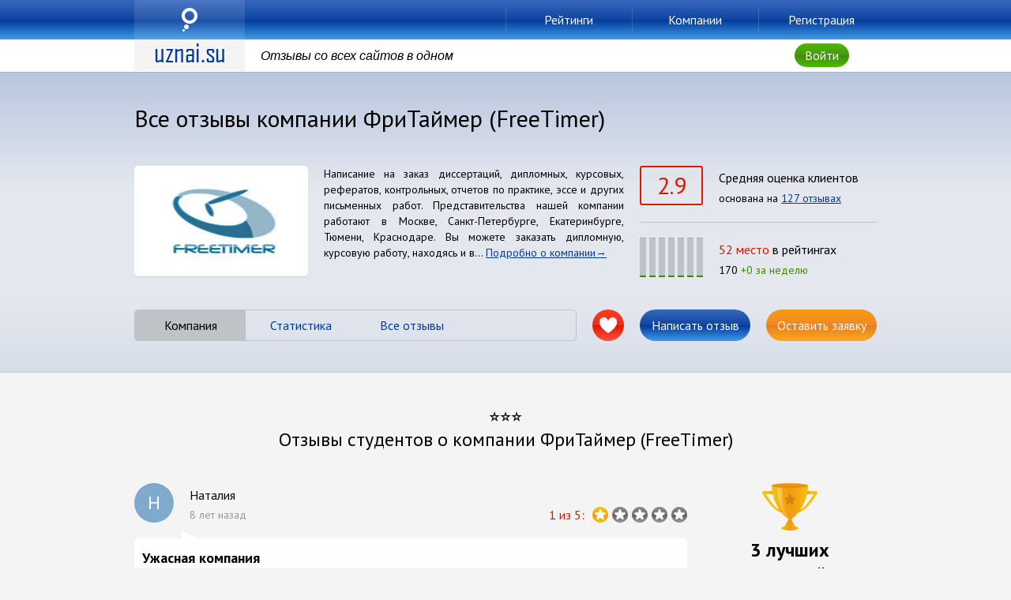

--- FILE ---
content_type: text/html; charset=UTF-8
request_url: https://www.uznai24.su/company/free-timer
body_size: 17683
content:
<!DOCTYPE html>
<html>
    <head>
          <meta name="fragment" content="!">
      <meta http-equiv="X-UA-Compatible" content="IE=edge" />
      <meta http-equiv="content-type" content="text/html; charset=utf-8" />
      <meta name="viewport" content="width=device-width, initial-scale=1.0, user-scalable=no">
      <meta name="SKYPE_TOOLBAR" content="SKYPE_TOOLBAR_PARSER_COMPATIBLE" />
      <meta content="telephone=no" name="format-detection">
      <meta name="google-site-verification" content="rBnnnEisC3uS8S-YBxdoTn_pjL4bMkfQol4GBFImgx0" />
      <meta name="yandex-verification" content="f58cb37345dc5b50" />
      <link href='https://fonts.googleapis.com/css?family=PT+Sans:400,700&subset=latin,cyrillic' rel='stylesheet' type='text/css'>
      <link rel="icon" href="https://www.uznai24.su/favicon.ico" type="image/x-icon">

      <link rel="stylesheet" href="/css/animation.css">
      <link rel="stylesheet" href="/css/main.css">
      <link rel="stylesheet" type="text/css" media="screen" href="/css/overcast/jquery-ui-1.10.4.custom.css">

        <!--[if IE 8]><link rel="stylesheet" type="text/css" media="screen" href="/css/main_ie8.css /><![endif]-->
      <!--[if IE 9]><link rel="stylesheet" type="text/css" media="screen" href="/css/main_ie9.css /><![endif]-->

      <link rel="stylesheet" href="/css/style.css">
      <!--[if IE 8]><link rel="stylesheet" type="text/css" media="screen" href="/css/style_ie8.css /><![endif]-->
      <!--[if IE 9]><link rel="stylesheet" type="text/css" media="screen" href="/css/style_ie9.css /><![endif]-->
      <title>Все отзывы компании ФриТаймер (FreeTimer)</title>
<meta name="description" content="Все отзывы компании ФриТаймер (FreeTimer). Оценки клиентов и решение спорных вопросов по выполненным работам с представителями компании ФриТаймер (FreeTimer) .">
        <meta name="csrf-token" content="5MhDxf7i2eMX68YfJPxUCEtstUXeohNkPurcUEiQ">
        <!-- Yandex.Metrika counter -->
        <script type="text/javascript" >
        (function(m,e,t,r,i,k,a){m[i]=m[i]||function(){(m[i].a=m[i].a||[]).push(arguments)};
        m[i].l=1*new Date();k=e.createElement(t),a=e.getElementsByTagName(t)[0],k.async=1,k.src=r,a.parentNode.insertBefore(k,a)})
        (window, document, "script", "https://mc.yandex.ru/metrika/tag.js", "ym");

        ym(20152819, "init", {
                clickmap:true,
                trackLinks:true,
                accurateTrackBounce:true,
                webvisor:true
        });
        </script>
        <noscript><div><img src="https://mc.yandex.ru/watch/20152819" style="position:absolute; left:-9999px;" alt="" /></div></noscript>
        <!-- /Yandex.Metrika counter -->
        <!-- Global site tag (gtag.js) - Google Analytics -->
        <script async src="https://www.googletagmanager.com/gtag/js?id=G-ETP5E0HNM4"></script>
        <script>
          window.dataLayer = window.dataLayer || [];
          function gtag(){dataLayer.push(arguments);}
          gtag('js', new Date());

          gtag('config', 'G-ETP5E0HNM4');
        </script>
    </head>
    <body>
            <div class="company_id" style="display: none;">22</div>
    <div id="pagewrap">
        <div id="topper">
            <div class="front side shdw current">
                <div class="blueglass">
                    <div class="wrap">
                        <ul class="menu columns">
                            <li class="roffset4 col2 column menu__col menu__col--logo">
                                                                 <a href="/" class="logo">uznai.su</a>
                                                            </li>
                            <li class="col2 column menu__col menu__col--item">
                                 <a href="/rating" class="small button">Рейтинги</a>
                                                            </li>
                            <li class="col2 column menu__col menu__col--item">
                                 <a href="/company" class="small button">Компании</a>
                                                            </li>
                            <li class="col2 column menu__col menu__col--item">
                                 <a href="/reg" class="small button">Регистрация</a>
                                                            </li>
                        </ul>
                    </div>
                </div>
                <div class="statusbar">
                    <div class="wrap">
                        <div class="columns">
                            <div class="col2 column">
                                 <a href="/" class="logo">uznai.su</a>
                                                            </div>
                            <div class="col4 column">
                                <span class="alternateitalic">Отзывы со всех сайтов в одном</span>
                            </div>
                                                                                    <div class="enter center loffset4 col2 column">
                                <span class="rk_auth small button greenglass">Войти</span>
                            </div>
                                                    </div>
                        <div class="mobile-menu">
    <div class="mobile-menu__wrapper">
        <div class="mobile-menu__content">
                        <div class="mobile-menu__item">
                 
                    <a href="/rating" class="mobile-menu__item-link">Рейтинги</a>
                            </div>
            <div class="mobile-menu__item">
                 
                    <a href="/company" class="mobile-menu__item-link">Компании</a>
                            </div>
            <div class="mobile-menu__item">
                 
                    <a href="/reg" class="mobile-menu__item-link">Регистрация</a>
                            </div>
                            <div class="mobile-menu__item">
                    <span class="rk_auth mobile-menu__item-link">Войти</span>
                </div>
                    </div>
    </div>
</div>                    </div>
                </div>
            </div>
                        
            <div class="back side shdw">
        <div class="greenglass">
            <div class="wrap">
                <ul class="menu columns">
                    <li class="selected col2 column">
                        <span class="small button">Компания</span>
                    </li>
                    <li class="col2 column">
                        <a href="/company/free-timer/statis" class="small button">Статистика</a>
                    </li>
                    <li class="col2 column">
                        <a class="small button rk_company_scroll_to_reviews">Все отзывы</a>
                    </li>
                    <li class="col2 column">
                        <span class="small button rk_otziv_send" rel="22">Написать отзыв</span>
                    </li>
                    <li class="col2 column">
                        <span class="small button rk_ordercomp_send" rel="22">Оставить заявку</span>
                    </li>
                </ul>
            </div>
        </div>
        <div class="statusbar">
            <div class="wrap">
                <div class="pageheader column graytext center alternateitalic js__company_name">Компания ФриТаймер (FreeTimer)</div>
            </div>
        </div>
    </div>
    </div>
    <div id="content">
        <div id="companyhead" class="hero shdwinstotop">
            <div class="wrap tpdng bpdng">
                <div class="column left">
                                            <h1>Все отзывы компании ФриТаймер (FreeTimer) </h1>
                                                        </div>
                <div class="shortinfo columns tmrgn">
                    <div class="logobox col3 column rndcrnr shdw">
                    <div class="container center">
                                                            <img class="companylogo js__companyLogo-22" src=
                                 "/images/logos/22.jpeg"  alt="Логотип компании ФриТаймер (FreeTimer)"
                                                                />
                                                    </div>
                    </div>
                    <div class="about col5 column smallcaption justify">
                                                                            <span>Написание на заказ диссертаций, дипломных, курсовых, рефератов, контрольных, отчетов по практике, эссе и других письменных работ. Представительства нашей компании работают в Москве, Санкт-Петербурге, Екатеринбурге, Тюмени, Краснодаре. Вы можете заказать дипломную, курсовую работу, находясь и в...</span>
                                                <span><a href="/company/free-timer/data" class="linktomore">Подробно о компании</a>
</span>
                    </div>
                    <div class="stats col4 column">
                         <div class="statbox">
                            <div class="averagebox container">
                                <span class="averageqnt bigsize low">2.9</span>
                                <span class="label">Средняя оценка клиентов</span>
                                <span class="smallcaption">основана на <a class="rk_company_scroll_to_reviews">127 отзывах</a></span>
                            </div>
                            <div class="ratingbox container">
                                <span class="ratinggraph">
                                                                        
                                                                                                                                                                                                                                                                                                    <span class="week shdwins" title="Рейтинг - 6 недель назад"><span class="data" style="height: 5%" ></span></span>
                                                                                                                                                                                                                                                                                                    <span class="week shdwins" title="Рейтинг - 5 недель назад"><span class="data" style="height: 5%" ></span></span>
                                                                                                                                                                                                                                                                                                    <span class="week shdwins" title="Рейтинг - 4 недель назад"><span class="data" style="height: 5%" ></span></span>
                                                                                                                                                                                                                                                                                                    <span class="week shdwins" title="Рейтинг - 3 недель назад"><span class="data" style="height: 5%" ></span></span>
                                                                                                                                                                                                                                                                                                    <span class="week shdwins" title="Рейтинг - 2 недель назад"><span class="data" style="height: 5%" ></span></span>
                                                                                                                                                                                                                                                                                                    <span class="week shdwins" title="Рейтинг - 1 недель назад"><span class="data" style="height: 5%" ></span></span>
                                                                                                                                                                                                                                                                                                    <span class="week shdwins" title="Рейтинг - текущая неделя"><span class="data" style="height: 5%" ></span></span>
                                                                                                                            </span>
                                <span class="label"><span class="redtext">52 место</span> в рейтингах</span>
                                                                <span class="smallcaption">170 <span class="greentext"> +0 за неделю</span></span>
                                                            </div>
                        </div>
                    </div>
                </div>
                <div class="navigation columns tmrgn">
                    <div class="pagination column rndcrnr">
                        <ul class="columns">
                            <li class="selected col2 column center">
                                <span >Компания</span>
                            </li>
                            <li class="col2 column center">
                                <a href="/company/free-timer/statis" >Статистика</a>
                            </li>
                            <li class="col2 column center">
                                <a class="rk_company_scroll_to_reviews">Все отзывы</a>
                            </li>
                        </ul>
                    </div>
                    <div class="column navigation__column navigation__column--like">
                        <span class="like button redglass" rel="22">L</span>
                    </div>
                    <div class="col2 column navigation__column navigation__column--review">
                        <span class="button blueglass rk_otziv_send" rel="22">Написать отзыв</span>
                    </div>
                    <div class="col2 column navigation__column navigation__column--submit">
                        <span class="button orangeglass rk_ordercomp_send" rel="22">Оставить заявку</span>
                    </div>
                </div>
            </div>
        </div>
        <div>
                                                                    <a id="review"></a>
        <script type="application/ld+json"> 
    {"@context": "http://schema.org", "@type": "LocalBusiness", "name": "ФриТаймер (FreeTimer)", "image":  "https://www.uznai24.su/images/logos/22.jpeg" , "telephone" :  "8 (800) 700-69-99" , "address" :  "Санкт-Петербург" , "aggregateRating": { "@type": "AggregateRating", "ratingValue": "2.9", "reviewCount": "127" }} 
</script>

    <div class="js__reviews">
    <div class="wrap tpdng bpdng">
        <h2 class="center"><span style="display:block">⭐⭐⭐</span>Отзывы студентов о компании ФриТаймер (FreeTimer)</h2>
        <div class="reviewslist columns tmrgn">
            <div class="col9 column reviewslist__col reviewslist__col--reviews">
                <div class="rk_bd_otz">

                                    <div class="reviewcont rk_b_otziv_list">
                        <div class="reviewhead">
                                                                                                <span class="avatar blue shdwins">Н</span>
                                                                                                                                <span class="user col5">Наталия</span>
                                                                <span class="date col5">8 лет назад&nbsp;</span>
                                                                                                                                    <span class="star starsgraph right"><span class="redtext">1
                                            из 5:</span></span>
                                                                                        </div>
                        <div class="reviewbody rndcrnr shdw">
                            <h3 class="header">Ужасная компания</h3>
                            <div class="text smallcaption justify">
                                <p>Ребята, не заказывайте там ничего.Полная шарага и кидалаво, одним словом развод по деньгам.Ничего не сделали правильно, все что предъявляла и все в пустую, и переделывать не хотят, 2 недели бьюсь за переделку и трубку уже не берет и на почту не отвечают, кормят завтраками и молчат, если бы раньше почитала отзывы не обратилась бы, а сейчас уже поздно. Полный отстой, просто из инета скачено тупо, даже ошибки не проверяют. К*******- компашка.&nbsp;<a
                                            href="/company/free-timer/review/38440"
                                            class="linktomore">Читать полностью</a></p>
                            </div>
                            <div class="statusbar smallcaption">
                                Отзыв о ФриТаймер (FreeTimer)
                                <span class="from right">отзыв оставлен на uznai.su</span>
                            </div>
                        </div>
                    </div>
                                    <div class="reviewcont rk_b_otziv_list">
                        <div class="reviewhead">
                                                                                                <span class="avatar blue shdwins">О</span>
                                                                                                                                <span class="user col5">Оксана</span>
                                                                <span class="date col5">8 лет назад&nbsp;</span>
                                                                                                                                    <span class="star starsgraph right"><span class="redtext">1
                                            из 5:</span></span>
                                                                                        </div>
                        <div class="reviewbody rndcrnr shdw">
                            <h3 class="header">118110,118111</h3>
                            <div class="text smallcaption justify">
                                <p>Еще в декабре месяце в данной компании мною были заказаны работы, отправлена электронная методичка с номером задания, произведена оплата.  Сроки выполнения постоянно нарушались, говорили завтра будет и так каждый день, затем меняли автора и вот при получении готовой работы было выявлено, что работа выполнена не по моей методичке и вовсе не по моему варианту! Деньги взяли - работу не сделали!!! На мои звонки в офисе уже не отвечали, вся переписка шла через почту. Консультант Валерия выслала мн...&nbsp;<a
                                            href="/company/free-timer/review/37224"
                                            class="linktomore">Читать полностью</a></p>
                            </div>
                            <div class="statusbar smallcaption">
                                Отзыв о ФриТаймер (FreeTimer)
                                <span class="from right">отзыв оставлен на uznai.su</span>
                            </div>
                        </div>
                    </div>
                                    <div class="reviewcont rk_b_otziv_list">
                        <div class="reviewhead">
                                                                                                <span class="avatar blue shdwins">К</span>
                                                                                                                                <span class="user col5">Короваева Альбина</span>
                                                                <span class="date col5">8 лет назад&nbsp;</span>
                                                                                                                                    <span class="star4 starsgraph right"><span class="greentext">4.8 из 5:</span></span>
                                                                                        </div>
                        <div class="reviewbody rndcrnr shdw">
                            <h3 class="header">Большое спасибо от молодой мамочки</h3>
                            <div class="text smallcaption justify">
                                <p>Так получилось, что к 5-ому курсу я забеременела (у всех бывает:)) стал вопрос продолжать учебу или брать академ. Решили все-таки продолжать учебу. К моменту написания диплома я была уже глубоко беременна. Мне были больше интересны книги по уходу за детьми, чем по специальности. Понятно, что написание диплома у меня было на последнем месте, поэтому решила обратиться в данную фирму, и НЕ ПОЖАЛЕЛА!Менеджеры и автор сэкономили мне очень много нервов (от мужа им отдельная благодарность). Работа б...&nbsp;<a
                                            href="/company/free-timer/review/35756"
                                            class="linktomore">Читать полностью</a></p>
                            </div>
                            <div class="statusbar smallcaption">
                                Отзыв о ФриТаймер (FreeTimer)
                                <span class="from right">отзыв оставлен на uznai.su</span>
                            </div>
                        </div>
                    </div>
                                    <div class="reviewcont rk_b_otziv_list">
                        <div class="reviewhead">
                                                                                                <span class="avatar blue shdwins">А</span>
                                                                                                                                <span class="user col5">Антон</span>
                                                                <span class="date col5">8 лет назад&nbsp;</span>
                                                                                                                                    <span class="star4 starsgraph right"><span class="greentext">4.2 из 5:</span></span>
                                                                                        </div>
                        <div class="reviewbody rndcrnr shdw">
                            <h3 class="header">Все очень даже не плохо</h3>
                            <div class="text smallcaption justify">
                                <p>Из-за банальной нехватки времени был вынужден заказать дипломную работу в данной фирме. Работа была написана очень качественно,  и самое главное в срок (заказывал когда время уже очень сильно поджимало). Была допущена небольшая ошибка (не была проставлена нумерация страниц),но всё быстро и бесплатно откорректировали. Также порадовала работа менеджера, которая всегда была на связи и смогла быстро исправить недачет&nbsp;<a
                                            href="/company/free-timer/review/35649"
                                            class="linktomore">Читать полностью</a></p>
                            </div>
                            <div class="statusbar smallcaption">
                                Отзыв о ФриТаймер (FreeTimer)
                                <span class="from right">отзыв оставлен на uznai.su</span>
                            </div>
                        </div>
                    </div>
                                    <div class="reviewcont rk_b_otziv_list">
                        <div class="reviewhead">
                                                                                                <span class="avatar blue shdwins">k</span>
                                                                                                                                <span class="user col5">krisys_</span>
                                                                <span class="date col5">9 лет назад&nbsp;</span>
                                                                                                                                    <span class="star starsgraph right"><span class="redtext">1
                                            из 5:</span></span>
                                                                                        </div>
                        <div class="reviewbody rndcrnr shdw">
                            <h3 class="header">НЕ ХОДИТЕ ТУДА НИКОГДА! </h3>
                            <div class="text smallcaption justify">
                                <p>Всё было просто ужасно начиная с момента внесения денег (до него с вами лелейно разговаривают и проникаются вашей проблемой). После внесения предоплаты про вас благополучно забывают, начинают хамить и кидать трубки. По поводу самой так называемой &quotкурсовой работы&quot. 32 процента оригинальности по сайту антиплагиат.ру. Сама работа просто ужасна, и это еще мягко сказано. Несвязанные между собой куски скопированного текста, всё вообще не по теме. Куча грамматических  ошибок. Когда отправля...&nbsp;<a
                                            href="/company/free-timer/review/35306"
                                            class="linktomore">Читать полностью</a></p>
                            </div>
                            <div class="statusbar smallcaption">
                                Отзыв о ФриТаймер (FreeTimer)
                                <span class="from right">отзыв оставлен на uznai.su</span>
                            </div>
                        </div>
                    </div>
                                    <div class="reviewcont rk_b_otziv_list">
                        <div class="reviewhead">
                                                                                                <span class="avatar blue shdwins">А</span>
                                                                                                                                <span class="user col5">Александр</span>
                                                                <span class="date col5">9 лет назад&nbsp;</span>
                                                                                                                                    <span class="star starsgraph right"><span class="redtext">1.6
                                            из 5:</span></span>
                                                                                        </div>
                        <div class="reviewbody rndcrnr shdw">
                            <h3 class="header">Фри Таймер не добросовестная компания</h3>
                            <div class="text smallcaption justify">
                                <p>Самая натуральная шарашкина контора. Складывается впечатление. что основная деятельность компании. это &quotкидалово&quot. Обратились за помощью в июне 2016 года. Присвоили № заказа, мы в свою очередь оплатили 50% стоимости оказания услуг, согласно заключенного договора, и начались наши мучения с данной компанией., т.к. не нашли исполнителя на нашу работу и сроки сорвали. Подали заявление на возврат предоплаты, заявление приняли. сказали, что возврат осуществляется в течении 14 дней. Однако н...&nbsp;<a
                                            href="/company/free-timer/review/34041"
                                            class="linktomore">Читать полностью</a></p>
                            </div>
                            <div class="statusbar smallcaption">
                                Отзыв о ФриТаймер (FreeTimer)
                                <span class="from right">отзыв оставлен на uznai.su</span>
                            </div>
                        </div>
                    </div>
                                    <div class="reviewcont rk_b_otziv_list">
                        <div class="reviewhead">
                                                                                                <span class="avatar blue shdwins">А</span>
                                                                                                                                <span class="user col5">Александра</span>
                                                                <span class="date col5">9 лет назад&nbsp;</span>
                                                                                                                                    <span class="star starsgraph right"><span class="redtext">1
                                            из 5:</span></span>
                                                                                        </div>
                        <div class="reviewbody rndcrnr shdw">
                            <h3 class="header">Шарашка!!!!!!!!!!!!!!!!!!!!!!!!!!!!!!!!!!!!!!!!!</h3>
                            <div class="text smallcaption justify">
                                <p>Шарашкина контора!!! Заказала диплом, протянули до последнего, в итоге ничего не сделали, сказав, что не нашли мне автора, а теперь еще и деньги не возвращают (предоплату). Ну и пока ждала оформление заказа, наблюдала картину, как после ухода одного из клиентов, работницы пересмеивались, называя его тупым… Ну а на сайте компании, как всегда, одни положительные отзывы да расхваливания этой конторы!&nbsp;<a
                                            href="/company/free-timer/review/32614"
                                            class="linktomore">Читать полностью</a></p>
                            </div>
                            <div class="statusbar smallcaption">
                                Отзыв о ФриТаймер (FreeTimer)
                                <span class="from right">отзыв оставлен на uznai.su</span>
                            </div>
                        </div>
                    </div>
                                    <div class="reviewcont rk_b_otziv_list">
                        <div class="reviewhead">
                                                                                                <span class="avatar blue shdwins">K</span>
                                                                                                                                <span class="user col5">Kseniya Holtzman</span>
                                                                <span class="date col5">9 лет назад&nbsp;</span>
                                                                                                                                    <span class="star starsgraph right"><span class="redtext">1
                                            из 5:</span></span>
                                                                                        </div>
                        <div class="reviewbody rndcrnr shdw">
                            <h3 class="header">Это просто КОШМАР!!! Ни в коем случае не заказывайте здесь ничего!!!</h3>
                            <div class="text smallcaption justify">
                                <p>За 1 главу объявили цену в 12 000 рублей с условием что работа будет написана за 3-4 дня. Взяли предоплату в размере 50% и что из этого вышло? Работу ни то что начали делать, даже автора для написания не нашли и сообщили мне об этом за день до защиты!!! ПРОСТО УЖАСНАЯ КОМПАНИЯ !!! Теперь невозможно деньги вернуть, отписывают какими-то ответами, что якобы переведут в течении 14 дней, на телефоны отвечают раз в 3-е суток!!! НИ В КОЕМ СЛУЧАЕ ЗДЕСЬ НЕ ЗАКАЗЫВАЙТЕ!!! &nbsp;<a
                                            href="/company/free-timer/review/32059"
                                            class="linktomore">Читать полностью</a></p>
                            </div>
                            <div class="statusbar smallcaption">
                                Отзыв о ФриТаймер (FreeTimer)
                                <span class="from right">отзыв оставлен на uznai.su</span>
                            </div>
                        </div>
                    </div>
                                    <div class="reviewcont rk_b_otziv_list">
                        <div class="reviewhead">
                                                                                                <span class="avatar blue shdwins">А</span>
                                                                                                                                <span class="user col5">Александра</span>
                                                                <span class="date col5">9 лет назад&nbsp;</span>
                                                                                                                                    <span class="star4 starsgraph right"><span class="greentext">4.6 из 5:</span></span>
                                                                                        </div>
                        <div class="reviewbody rndcrnr shdw">
                            <h3 class="header">Благодарность</h3>
                            <div class="text smallcaption justify">
                                <p>Сдала раньше всех отчет по практике, одногруппники смеялись, что я поторопилась и что попало написала, а нет, через 2 дня работу уже мне одобрили и в зачетку все проставили, меня перед группой похвалили,как  самую ответственную  и пунктуальную студентку. Весь материал я подготовила ребятам в фирму. А они уже собрали из него все, что было, работа получилась объемная, без воды, интересная с графиками и расчетами прибыли по фирмам. Все расчеты были сделаны вручную, я бы точно так не смогла, даже...&nbsp;<a
                                            href="/company/free-timer/review/30760"
                                            class="linktomore">Читать полностью</a></p>
                            </div>
                            <div class="statusbar smallcaption">
                                Отзыв о ФриТаймер (FreeTimer)
                                <span class="from right">отзыв оставлен на uznai.su</span>
                            </div>
                        </div>
                    </div>
                                    <div class="reviewcont rk_b_otziv_list">
                        <div class="reviewhead">
                                                                                                <span class="avatar blue shdwins">g</span>
                                                                                                                                <span class="user col5">golvaumnaya</span>
                                                                <span class="date col5">9 лет назад&nbsp;</span>
                                                                                                                                    <span class="star5 starsgraph right"><span class="greentext">5 из 5:</span></span>
                                                                                        </div>
                        <div class="reviewbody rndcrnr shdw">
                            <h3 class="header">нормально</h3>
                            <div class="text smallcaption justify">
                                <p>За все 5 лет в компанию по написанию курсовых работ я обратилась первый раз, всегда все делала сама, а здесь болезнь с ног сбила,поэтому пришлось прибегнуть к их помощи. Долго переживала,даже похо д в их фирму откладывала,пока совсем сроки не стали поджимать. При первой встрече мне понравился их подход, все грамотно продумано,все сотрудники доброжелательные, в офисе все чисто и светло,такое ощущение, что я попала в какую университетскую аудиторию. Обсудили сроки, качество, я внесла свои корре...&nbsp;<a
                                            href="/company/free-timer/review/30000"
                                            class="linktomore">Читать полностью</a></p>
                            </div>
                            <div class="statusbar smallcaption">
                                Отзыв о ФриТаймер (FreeTimer)
                                <span class="from right">отзыв оставлен на uznai.su</span>
                            </div>
                        </div>
                    </div>
                                    <div class="reviewcont rk_b_otziv_list">
                        <div class="reviewhead">
                                                                                                <span class="avatar blue shdwins">С</span>
                                                                                                                                <span class="user col5">Стас</span>
                                                                <span class="date col5">9 лет назад&nbsp;</span>
                                                                                                                                    <span class="star5 starsgraph right"><span class="greentext">5 из 5:</span></span>
                                                                                        </div>
                        <div class="reviewbody rndcrnr shdw">
                            <h3 class="header">5 баллов</h3>
                            <div class="text smallcaption justify">
                                <p>Во Фритаймере заказывал реферат. Мне понравилось,как работу сделали, не придраться ни к оформлению, ни к антиплагиату. Сейчас у нас при проверке любой работы ее сразу просят в электронном виде, а потом ,когда вопросов к ней нет- говорят распечатывать, поэтому- тут плагиат хороший –не придраться. Обращался в эту компанию первый раз, не разочаровался качеством, да и цены нормальная, операторы доброжелательные, всегда принимают заказы в отличном настроении. Могу рекомендовать эту компанию всем с...&nbsp;<a
                                            href="/company/free-timer/review/29895"
                                            class="linktomore">Читать полностью</a></p>
                            </div>
                            <div class="statusbar smallcaption">
                                Отзыв о ФриТаймер (FreeTimer)
                                <span class="from right">отзыв оставлен на uznai.su</span>
                            </div>
                        </div>
                    </div>
                                    <div class="reviewcont rk_b_otziv_list">
                        <div class="reviewhead">
                                                                                                <span class="avatar blue shdwins">a</span>
                                                                                                                                <span class="user col5">alexei</span>
                                                                <span class="date col5">9 лет назад&nbsp;</span>
                                                                                                                                    <span class="star5 starsgraph right"><span class="greentext">5 из 5:</span></span>
                                                                                        </div>
                        <div class="reviewbody rndcrnr shdw">
                            <h3 class="header">Работаю</h3>
                            <div class="text smallcaption justify">
                                <p>Как-то, учась в универе я написал за просто так другу реферат, он его сдал и ему поставили 5, а мне за мою работу – 4. И тут я понял, что делая ему работу я больше старался, так и вышло. Потому сделал еще одному товарищу,но уже за вознаграждение и так все пошло-поехало,сегодня я  работаю в двух фирмах, работаю дома,принимаю заявки от компаний на:курсовые,рефераты,контрольные,все исключительно по моей дисциплине, по которой я писал диплом. Больше получаю заявок от Фритаймер, у них поток заказо...&nbsp;<a
                                            href="/company/free-timer/review/29848"
                                            class="linktomore">Читать полностью</a></p>
                            </div>
                            <div class="statusbar smallcaption">
                                Отзыв о ФриТаймер (FreeTimer)
                                <span class="from right">отзыв оставлен на uznai.su</span>
                            </div>
                        </div>
                    </div>
                                    <div class="reviewcont rk_b_otziv_list">
                        <div class="reviewhead">
                                                                                                <span class="avatar blue shdwins">Е</span>
                                                                                                                                <span class="user col5">Елена</span>
                                                                <span class="date col5">9 лет назад&nbsp;</span>
                                                                                                                                    <span class="star starsgraph right"><span class="redtext">1
                                            из 5:</span></span>
                                                                                        </div>
                        <div class="reviewbody rndcrnr shdw">
                            <h3 class="header">Эти люди обирают авторов!</h3>
                            <div class="text smallcaption justify">
                                <p>Компания официально не оформляет авторов работ, сначала немного оплачивает заказы, а потом перестает! И все время на вопросы об оплате отвечают, что у компании трудности и они не в состоянии в данное время оплатить заказы. Мне уже так 10 месяцев говорят. Уважаемые авторы, бегите от них, пока вас не кинули! &nbsp;<a
                                            href="/company/free-timer/review/28621"
                                            class="linktomore">Читать полностью</a></p>
                            </div>
                            <div class="statusbar smallcaption">
                                Отзыв о ФриТаймер (FreeTimer)
                                <span class="from right">отзыв оставлен на uznai.su</span>
                            </div>
                        </div>
                    </div>
                                    <div class="reviewcont rk_b_otziv_list">
                        <div class="reviewhead">
                                                                                                <span class="avatar blue shdwins">i</span>
                                                                                                                                <span class="user col5">ivalova</span>
                                                                <span class="date col5">9 лет назад&nbsp;</span>
                                                                                                                                    <span class="star5 starsgraph right"><span class="greentext">5 из 5:</span></span>
                                                                                        </div>
                        <div class="reviewbody rndcrnr shdw">
                            <h3 class="header">Телефон компании я сохранила</h3>
                            <div class="text smallcaption justify">
                                <p>Подруга рассказала, что пользуется услугами компаний, которые выполняют написание курсовых и рефератов, у меня  была на выполнение срочная работа, которую выполнить я не могла сама, так как там помимо теории была еще практическая часть в форме разных задач, статистика у меня не шла с самого начала учебы. Поэтому телефон компании Фритаймер я сразу взяла у подруги, позвонила и в этот же вечер привезла работу на выполнение. С момента сдачи прошло 4 дня, уже известен мой результат за эту работу, ...&nbsp;<a
                                            href="/company/free-timer/review/28414"
                                            class="linktomore">Читать полностью</a></p>
                            </div>
                            <div class="statusbar smallcaption">
                                Отзыв о ФриТаймер (FreeTimer)
                                <span class="from right">отзыв оставлен на uznai.su</span>
                            </div>
                        </div>
                    </div>
                                    <div class="reviewcont rk_b_otziv_list">
                        <div class="reviewhead">
                                                                                                <span class="avatar blue shdwins">С</span>
                                                                                                                                <span class="user col5">Снежана У</span>
                                                                <span class="date col5">9 лет назад&nbsp;</span>
                                                                                                                                    <span class="star5 starsgraph right"><span class="greentext">5 из 5:</span></span>
                                                                                        </div>
                        <div class="reviewbody rndcrnr shdw">
                            <h3 class="header">Доверяю.</h3>
                            <div class="text smallcaption justify">
                                <p>Фритаймер неоднократно выручал меня с выполнением качественных работ, помимо всего моя подруга тоже обращается периодически к ним, а один раз у нас были почти одинаковые темы реферата,разница была только в в том,что у меня был регион,а у нее город главный в регионе, очень много информации ведь одинаковой, вот мы и решили попробовать прогнать потом на антиплагиате все и очень удивились,когда у нас работы были на 80%,хотя для защиты необходимо было и 75%. Вот, значит, ребята там досконально пер...&nbsp;<a
                                            href="/company/free-timer/review/28283"
                                            class="linktomore">Читать полностью</a></p>
                            </div>
                            <div class="statusbar smallcaption">
                                Отзыв о ФриТаймер (FreeTimer)
                                <span class="from right">отзыв оставлен на uznai.su</span>
                            </div>
                        </div>
                    </div>
                                    <div class="reviewcont rk_b_otziv_list">
                        <div class="reviewhead">
                                                                                                <span class="avatar blue shdwins">Г</span>
                                                                                                                                <span class="user col5">Гопылков</span>
                                                                <span class="date col5">10 лет назад&nbsp;</span>
                                                                                                                                    <span class="star5 starsgraph right"><span class="greentext">5 из 5:</span></span>
                                                                                        </div>
                        <div class="reviewbody rndcrnr shdw">
                            <h3 class="header">Сдал на 5</h3>
                            <div class="text smallcaption justify">
                                <p>Дипломную работу я заказывал в компании Фритаймер, изначально мы обговорили то, что мне поочередно будут отправлять главы, а я их в свою очередь буду показывать своего научному преподавателю. Тема работы была очень интересная,но для человека, не бывающего в нашем регионе-сложная, дело в том, что нужно было проанализировать культурно-исторические памятники нашего региона!Обширная работа, поэтому я весь дополнительный материал давал, все, что было у меня, я все старался скидывать на почту, може...&nbsp;<a
                                            href="/company/free-timer/review/27844"
                                            class="linktomore">Читать полностью</a></p>
                            </div>
                            <div class="statusbar smallcaption">
                                Отзыв о ФриТаймер (FreeTimer)
                                <span class="from right">отзыв оставлен на uznai.su</span>
                            </div>
                        </div>
                    </div>
                                    <div class="reviewcont rk_b_otziv_list">
                        <div class="reviewhead">
                                                                                                <span class="avatar blue shdwins">a</span>
                                                                                                                                <span class="user col5">almelenkov</span>
                                                                <span class="date col5">10 лет назад&nbsp;</span>
                                                                                                                                    <span class="star4 starsgraph right"><span class="greentext">4.6 из 5:</span></span>
                                                                                        </div>
                        <div class="reviewbody rndcrnr shdw">
                            <h3 class="header">Оценка отлично!</h3>
                            <div class="text smallcaption justify">
                                <p>Получаю вторую вышку, и, само собой, работаю. Работаю менеджером в фармкомпании, что отнимает массу времени, поэтому зачастую на учебу просто не хватает времени... Спасибо однокурсникам, посоветовали этот ресурс. Заказал здесь курсовик по экологии, нужен был уже срочно. Ребята не подвели, сделали все четко и в срок! Работали на совесть, а не лишь бы сдать... Все соблюдено - вступительная часть, основная, выводы - все в наличии. Оценка отлично, и это справедливо. Думаю, что я теперь нашел верн...&nbsp;<a
                                            href="/company/free-timer/review/27511"
                                            class="linktomore">Читать полностью</a></p>
                            </div>
                            <div class="statusbar smallcaption">
                                Отзыв о ФриТаймер (FreeTimer)
                                <span class="from right">отзыв оставлен на uznai.su</span>
                            </div>
                        </div>
                    </div>
                                    <div class="reviewcont rk_b_otziv_list">
                        <div class="reviewhead">
                                                                                                <span class="avatar blue shdwins">И</span>
                                                                                                                                <span class="user col5">Инга</span>
                                                                <span class="date col5">10 лет назад&nbsp;</span>
                                                                                                                                    <span class="star5 starsgraph right"><span class="greentext">5 из 5:</span></span>
                                                                                        </div>
                        <div class="reviewbody rndcrnr shdw">
                            <h3 class="header">мне было сказано: «Зачтено»</h3>
                            <div class="text smallcaption justify">
                                <p>Административное право для меня самый тяжелый предмет, во-первых, очень многое, что там нужно учить, а с моей работой времени абсолютно нет. Так вот не ответив на паре на 2 контрольный вопрос, мне выдали задание написать реферат, за 3 дня! Это еще сложнее, потому что его ведь преподаватель будет проверять по антиплагиату! Где брать литературу, в библиотеках времени проводить нет, а все работы, которые загружены в поискових, по плагиату даже на 20% не пройдут. Долго я искала и нашла! Прям моя ...&nbsp;<a
                                            href="/company/free-timer/review/27449"
                                            class="linktomore">Читать полностью</a></p>
                            </div>
                            <div class="statusbar smallcaption">
                                Отзыв о ФриТаймер (FreeTimer)
                                <span class="from right">отзыв оставлен на uznai.su</span>
                            </div>
                        </div>
                    </div>
                                    <div class="reviewcont rk_b_otziv_list">
                        <div class="reviewhead">
                                                                                                <span class="avatar blue shdwins">Н</span>
                                                                                                                                <span class="user col5">Наташа</span>
                                                                <span class="date col5">10 лет назад&nbsp;</span>
                                                                                                                                    <span class="star2 starsgraph right"><span class="yellowtext">2.2 из 5:</span></span>
                                                                                        </div>
                        <div class="reviewbody rndcrnr shdw">
                            <h3 class="header">Полный беспредел!</h3>
                            <div class="text smallcaption justify">
                                <p>Заказали 11 ноября диплом. Сразу оплатили половину. Стоимость очень большая! Да еще надбавка за срочность. Через две недели ничего не произошло. Сын регулярно отправлял пожелания и указания с кафедры по различным вопросам диплома. Но ответа не последовало. Ни одно письмо не удосужилось ответа! Прошло еще две недели (итого 4!), я начала звонить сама. Вежливые девушки отвечали, что через час...через два...завтра в 9....сегодня вечером......Но ничего не происходит! Диплома нет! У сына в институт...&nbsp;<a
                                            href="/company/free-timer/review/26677"
                                            class="linktomore">Читать полностью</a></p>
                            </div>
                            <div class="statusbar smallcaption">
                                Отзыв о ФриТаймер (FreeTimer)
                                <span class="from right">отзыв оставлен на uznai.su</span>
                            </div>
                        </div>
                    </div>
                                    <div class="reviewcont rk_b_otziv_list">
                        <div class="reviewhead">
                                                                                                <span class="avatar blue shdwins">В</span>
                                                                                                                                <span class="user col5">Виктор</span>
                                                                <span class="date col5">10 лет назад&nbsp;</span>
                                                                                                                                    <span class="star starsgraph right"><span class="redtext">1
                                            из 5:</span></span>
                                                                                        </div>
                        <div class="reviewbody rndcrnr shdw">
                            <h3 class="header">Не платят деньги автору</h3>
                            <div class="text smallcaption justify">
                                <p>Жаль, что я не открыл этот сайт раньше. Предложили сотрудничество и я согласился. После выполенения работы обещали оплатить в недельный срок. С тех пор прошло уже почти 6 месяцев - и тишина. Очень жалко потраченного времени. Давайте скооперирумся и напишем на них жалобу в соотвествующие органы! &nbsp;<a
                                            href="/company/free-timer/review/26032"
                                            class="linktomore">Читать полностью</a></p>
                            </div>
                            <div class="statusbar smallcaption">
                                Отзыв о ФриТаймер (FreeTimer)
                                <span class="from right">отзыв оставлен на uznai.su</span>
                            </div>
                        </div>
                    </div>
                                    <div class="reviewcont rk_b_otziv_list">
                        <div class="reviewhead">
                                                                                                <span class="avatar blue shdwins">И</span>
                                                                                                                                <span class="user col5">Иван</span>
                                                                <span class="date col5">10 лет назад&nbsp;</span>
                                                                                                                                    <span class="star starsgraph right"><span class="redtext">1
                                            из 5:</span></span>
                                                                                        </div>
                        <div class="reviewbody rndcrnr shdw">
                            <h3 class="header">Безобразно.</h3>
                            <div class="text smallcaption justify">
                                <p>Работа сделана очень плохо. Очень много содрано с интернета из другой работы. Было замечание по плагиату..должно быть 70% - а прислали 35%. Потом переделали. Очень много косяков в работе. Приходилось доделывать самому. Подал на перерасчет в мая - воз и ныне там...денег нет, говорят!&nbsp;<a
                                            href="/company/free-timer/review/25982"
                                            class="linktomore">Читать полностью</a></p>
                            </div>
                            <div class="statusbar smallcaption">
                                Отзыв о ФриТаймер (FreeTimer)
                                <span class="from right">отзыв оставлен на uznai.su</span>
                            </div>
                        </div>
                    </div>
                                    <div class="reviewcont rk_b_otziv_list">
                        <div class="reviewhead">
                                                                                                <span class="avatar blue shdwins">М</span>
                                                                                                                                <span class="user col5">Максим</span>
                                                                <span class="date col5">10 лет назад&nbsp;</span>
                                                                                                                                    <span class="star starsgraph right"><span class="redtext">1
                                            из 5:</span></span>
                                                                                        </div>
                        <div class="reviewbody rndcrnr shdw">
                            <h3 class="header">Очень плохо.</h3>
                            <div class="text smallcaption justify">
                                <p>По поводу диплома. Я работал в компании как автор, работу сделал вовремя, но денег до сих пор не получил (работу выполнил в конце мая) - вот уже пошел 6-й месяц, как не могут оплатить. А теперь и отвечать на почту перестали. Не работайте на них и не давайте заказы. Это настоящая шарага.&nbsp;<a
                                            href="/company/free-timer/review/25586"
                                            class="linktomore">Читать полностью</a></p>
                            </div>
                            <div class="statusbar smallcaption">
                                Отзыв о ФриТаймер (FreeTimer)
                                <span class="from right">отзыв оставлен на uznai.su</span>
                            </div>
                        </div>
                    </div>
                                    <div class="reviewcont rk_b_otziv_list">
                        <div class="reviewhead">
                                                                                                <span class="avatar blue shdwins">М</span>
                                                                                                                                <span class="user col5">Маргарита</span>
                                                                <span class="date col5">10 лет назад&nbsp;</span>
                                                                                                                                    <span class="star starsgraph right"><span class="redtext">1.8
                                            из 5:</span></span>
                                                                                        </div>
                        <div class="reviewbody rndcrnr shdw">
                            <h3 class="header">ужас. никогда такого не встречала</h3>
                            <div class="text smallcaption justify">
                                <p>Во первых сказали сделают в одно время а сделала на 4 дня позже.
Писала в каком универе учусь и на кого практика вообще не связана с моей темой полный бред да еще и тупо все скатанно антиплагиат НЕ ПРОШЛА РАБОТА. СПИСОК ЛИТЕРАТУРЫ аж 2006 года с тем условием что я заказывала в 2015 и работа у меня кодексами а они меняются 100 раз в год. 
По доработками перестали отвечать на письма звоню говорят проблема с интернетом просто ужас.
Хорошо диплом делала на другом сайте сделала качественно и без п...&nbsp;<a
                                            href="/company/free-timer/review/21055"
                                            class="linktomore">Читать полностью</a></p>
                            </div>
                            <div class="statusbar smallcaption">
                                Отзыв о ФриТаймер (FreeTimer)
                                <span class="from right">отзыв оставлен на uznai.su</span>
                            </div>
                        </div>
                    </div>
                                    <div class="reviewcont rk_b_otziv_list">
                        <div class="reviewhead">
                                                                                                <span class="avatar blue shdwins">В</span>
                                                                                                                                <span class="user col5">Вадим Жгутов</span>
                                                                <span class="date col5">10 лет назад&nbsp;</span>
                                                                                                                                    <span class="star starsgraph right"><span class="redtext">1.6
                                            из 5:</span></span>
                                                                                        </div>
                        <div class="reviewbody rndcrnr shdw">
                            <h3 class="header">Не возвращают деньги за не сделанный заказ</h3>
                            <div class="text smallcaption justify">
                                <p>Заказал работу - не нашли автора. Взяли предоплату и не возвращают, &quotзавтраками кормят&quot&nbsp;<a
                                            href="/company/free-timer/review/19543"
                                            class="linktomore">Читать полностью</a></p>
                            </div>
                            <div class="statusbar smallcaption">
                                Отзыв о ФриТаймер (FreeTimer)
                                <span class="from right">отзыв оставлен на uznai.su</span>
                            </div>
                        </div>
                    </div>
                                    <div class="reviewcont rk_b_otziv_list">
                        <div class="reviewhead">
                                                                                                <span class="avatar blue shdwins">A</span>
                                                                                                                                <span class="user col5">Anfisa</span>
                                                                <span class="date col5">10 лет назад&nbsp;</span>
                                                                                                                                    <span class="star starsgraph right"><span class="redtext">1
                                            из 5:</span></span>
                                                                                        </div>
                        <div class="reviewbody rndcrnr shdw">
                            <h3 class="header">пожалела 100 раз что обратилась!!!</h3>
                            <div class="text smallcaption justify">
                                <p>Работа выполнена ужасно! Складывается такое впечатление что химию решали поломойки без образования!Работа полностью выполнена не верно!Сплошное кидалово. Думаю ребята из Екатеринбурга попавшие в эту организацию поддержат меня! Мало того что менеджеры дезинформируют клиентов!Дозвонится до них не реально! Жду возврата денег 2 месяца! Ребята лучше больше читайте реальных отзывов и не обращайтесь в такие организации!!!Деньги, нервы и время потратите!&nbsp;<a
                                            href="/company/free-timer/review/18506"
                                            class="linktomore">Читать полностью</a></p>
                            </div>
                            <div class="statusbar smallcaption">
                                Отзыв о ФриТаймер (FreeTimer)
                                <span class="from right">отзыв оставлен на uznai.su</span>
                            </div>
                        </div>
                    </div>
                                    <div class="reviewcont rk_b_otziv_list">
                        <div class="reviewhead">
                                                                                                <span class="avatar blue shdwins">В</span>
                                                                                                                                <span class="user col5">Виктор Бойко</span>
                                                                <span class="date col5">11 лет назад&nbsp;</span>
                                                                                                                                    <span class="star2 starsgraph right"><span class="yellowtext">2 из 5:</span></span>
                                                                                        </div>
                        <div class="reviewbody rndcrnr shdw">
                            <h3 class="header">Кидалово авторов</h3>
                            <div class="text smallcaption justify">
                                <p>За выполненные работы не могу получить деньги с апреля 2014 года. Проволочки, борзота посаженого менеджера по поводу выплат, вплоть до угроз в выставлении ответного счета за &quotпроволочку&quot сдачи. В ответ предлагаешь им доказать, что сдал с опозданием (работа сдана в срок), они тут же говорят о том, что работу вернул клиент с огромной жалобой и петицей на неудовлетворительное качество, хочешь посмотреть жалобу от клиента - пропадают, ставят номер на блокиратор. Короче натягалово конкретн...&nbsp;<a
                                            href="/company/free-timer/review/18284"
                                            class="linktomore">Читать полностью</a></p>
                            </div>
                            <div class="statusbar smallcaption">
                                Отзыв о ФриТаймер (FreeTimer)
                                <span class="from right">отзыв оставлен на uznai.su</span>
                            </div>
                        </div>
                    </div>
                                    <div class="reviewcont rk_b_otziv_list">
                        <div class="reviewhead">
                                                                                                <span class="avatar blue shdwins">В</span>
                                                                                                                                <span class="user col5">Виктор Бойко</span>
                                                                <span class="date col5">11 лет назад&nbsp;</span>
                                                                                                                                    <span class="star starsgraph right"><span class="redtext">1
                                            из 5:</span></span>
                                                                                        </div>
                        <div class="reviewbody rndcrnr shdw">
                            <h3 class="header">Кидалово авторов</h3>
                            <div class="text smallcaption justify">
                                <p>За выполненные работы не могу получить деньги с апреля 2014 года. Проволочки, борзота посаженого менеджера по поводу выплат, вплоть до угроз в выставлении ответного счета за &quotпроволочку&quot сдачи. В ответ предлагаешь им доказать, что сдал с опозданием (работа сдана в срок), они тут же говорят о том, что работу вернул клиент с огромной жалобой и петицей на неудовлетворительное качество, хочешь посмотреть жалобу от клиента - пропадают, ставят номер на блокиратор. Короче натягалово конкретн...&nbsp;<a
                                            href="/company/free-timer/review/18283"
                                            class="linktomore">Читать полностью</a></p>
                            </div>
                            <div class="statusbar smallcaption">
                                Отзыв о ФриТаймер (FreeTimer)
                                <span class="from right">отзыв оставлен на uznai.su</span>
                            </div>
                        </div>
                    </div>
                                    <div class="reviewcont rk_b_otziv_list">
                        <div class="reviewhead">
                                                                                                <span class="avatar blue shdwins">Н</span>
                                                                                                                                <span class="user col5">Наталья Котельникова</span>
                                                                <span class="date col5">11 лет назад&nbsp;</span>
                                                                                                                                    <span class="star starsgraph right"><span class="redtext">1
                                            из 5:</span></span>
                                                                                        </div>
                        <div class="reviewbody rndcrnr shdw">
                            <h3 class="header">Авторов кидают с оплатой за работу!</h3>
                            <div class="text smallcaption justify">
                                <p>С мая этого года не платят за работу, на звонки отвечают менеджеры, говорят что они не могут ответить на вопрос по оплате, а Долгополова и Обсокова можно только по почте задать вопрос, Долговополов не отвечает, Обсоков пишет денег нет! Люди не работайте на них!!! Обидно, сидела ночами, писала, а денег не заплатили!&nbsp;<a
                                            href="/company/free-timer/review/16166"
                                            class="linktomore">Читать полностью</a></p>
                            </div>
                            <div class="statusbar smallcaption">
                                Отзыв о ФриТаймер (FreeTimer)
                                <span class="from right">отзыв оставлен на uznai.su</span>
                            </div>
                        </div>
                    </div>
                                    <div class="reviewcont rk_b_otziv_list">
                        <div class="reviewhead">
                                                                                                <span class="avatar blue shdwins">Я</span>
                                                                                                                                <span class="user col5">Янина</span>
                                                                <span class="date col5">11 лет назад&nbsp;</span>
                                                                                                                                    <span class="star starsgraph right"><span class="redtext">1
                                            из 5:</span></span>
                                                                                        </div>
                        <div class="reviewbody rndcrnr shdw">
                            <h3 class="header">Работа Free-Timer</h3>
                            <div class="text smallcaption justify">
                                <p>Ужасная компания! 
Авторов кидают, на звонки не отвечают. Будем судиться. 
У кого есть желание присоединиться, пишите на почту&nbsp;<a
                                            href="/company/free-timer/review/15902"
                                            class="linktomore">Читать полностью</a></p>
                            </div>
                            <div class="statusbar smallcaption">
                                Отзыв о ФриТаймер (FreeTimer)
                                <span class="from right">отзыв оставлен на uznai.su</span>
                            </div>
                        </div>
                    </div>
                                    <div class="reviewcont rk_b_otziv_list">
                        <div class="reviewhead">
                                                                                                <span class="avatar blue shdwins">Н</span>
                                                                                                                                <span class="user col5">Нина Агапова</span>
                                                                <span class="date col5">11 лет назад&nbsp;</span>
                                                                                                                                    <span class="star5 starsgraph right"><span class="greentext">5 из 5:</span></span>
                                                                                        </div>
                        <div class="reviewbody rndcrnr shdw">
                            <h3 class="header">Отличная работа</h3>
                            <div class="text smallcaption justify">
                                <p>Хочу поделится с Вами о работе с этой компанией. В силу своей загрузки я не могу много времени уделить учебе и всегда заказываю работы. Решила воспользоваться услугами данной компании. К моему большому удивлению работу написали с первого раза, даже не пришлось дорабатывать. И антиплагиат прошел.  спасибо что помогли мне &nbsp;<a
                                            href="/company/free-timer/review/15522"
                                            class="linktomore">Читать полностью</a></p>
                            </div>
                            <div class="statusbar smallcaption">
                                Отзыв о ФриТаймер (FreeTimer)
                                <span class="from right">отзыв оставлен на uznai.su</span>
                            </div>
                        </div>
                    </div>
                                <div class="reviewcont">
                    <div class="reviewhead">
                        <img src="/images/unitext.png" class="avatar shdwins">
                        <span class="user col5">Иванов</span>
                        <span class="date col5">сегодня</span>
                        <span class="agreed starsgraph right"><span class="greentext">uznai.su рекомендует</span></span>
                    </div>
                    <div class="reviewbody reviewbody_ad rndcrnr shdw">
                        <h3 class="header">Расскажу как обмануть (обойти) АНТИПЛАГИАТ.</h3>
                        <div class="text smallcaption justify">
                            <p>Нужно было срочно сдать курсовую, денег заказывать не было, решил скачать. Но препод
                                внезапно объявил, что будет проверять на Антиплагиате. Я напрягся, ведь уникальность
                                моей работы была всего 20%. Как же я был рад, когда наткнулся на сервис повышения
                                оригинальности любых работ. Все четко, просто и, главное, стоимость - копейки. Поднял
                                поцент до 80%, и препод даже не заметил обмана )) Рекомендую&nbsp;<a
                                        href="https://www.unitext24.ru" target="_blank" class="linktomore">Попробовать
                                    UniText24 сейчас</a></p>
                        </div>
                        <div class="statusbar smallcaption">
                            <span class="commens">&nbsp;</span>
                            <span class="from right">реклама на uznai.su</span>
                        </div>
                    </div>
                </div>
            </div>
            </div>
            <div class="col3 column reviewslist__col reviewslist__col--ratings">
                <div class="rk_fil_base reviewsfilter col3 smallcaption right">
                    <div class="review-rating">
                        <div class="review-rating__top">
                            <div class="review-rating__icon"></div>
                            <div class="review-rating__title">3 лучших<br><span class="review-rating__title-span">компании рейтинга</span></div>
                        </div>
                         
                            <a href="/company/diplomtime" class="review-rating__company">
                                <img src="/images/banner__dt.jpg" alt="ДипломТайм" class="review-rating__company-img shdw">
                            </a>
                        
                         
                            <a href="/company/drugstudenta" class="review-rating__company">
                                <img src="/images/banner__ds.jpg" alt="Друг Студента" class="review-rating__company-img shdw">
                            </a>
                        
                         
                            <a href="/company/rosdiplom" class="review-rating__company">
                                <img src="/images/banner__rd.jpg" alt="РосДиплом" class="review-rating__company-img shdw">
                            </a>
                                            </div>
                </div>
            </div>
        </div>
    </div>
    </div>
        </div>
    </div>

    
            <div id="footer" class="grayglass">
      <div class="wrap">
        <div class="columns footer-grid">
          <div class="col column footer-grid__col footer-grid__col--logo">
             <a href="/" class="logo">uznai.su</a>
                      </div>
          <div class="col5 roffset3 column footer-grid__col footer-grid__col--copyright">
                        &copy; 2026
             <a href="/">Отзывы о рефератных компаниях</a>
                      </div>
          <div class="col3 column callback footer-grid__col footer-grid__col--contact">
            <span class="rk_sendus writeus icon button orangeglass">Написать нам</span>
            <a href="https://vk.com/uznaisu" class="vk button col vkglass">VK</a>
          </div>
        </div>
      </div>
    </div>
  </div>
    </body>
    <script src="//ajax.googleapis.com/ajax/libs/jquery/3.1.1/jquery.min.js"></script>
    <script type="text/javascript" src="/js/jquery-ui-1.10.4.custom.js" charset="utf-8"></script>
    <script type="text/javascript" src="/js/jquery.cookie.js" charset="utf-8"></script>
    <script type="text/javascript" src="/js/jquery.storageapi.min.js" charset="utf-8"></script>
    <script type="text/javascript" src="/js/jquery.autosize.js" charset="utf-8"></script>
    <script src="/js/jquery.damnUploader.min.js" charset="utf-8"></script>
    <script src="/js/base.js" charset="utf-8"></script>
    <script src="/js/chart.js" charset="utf-8"></script>
</html>


--- FILE ---
content_type: application/javascript
request_url: https://www.uznai24.su/js/jquery.damnUploader.min.js
body_size: 2212
content:
!function(e,t){var n=function(e){return void 0!==e&&null!=e},a=!1;if(e.XMLHttpRequest){var u=new XMLHttpRequest;a=n(u.upload)}t.extend(t.support,{fileSelecting:n(e.File)&&n(e.FileList),fileReading:n(e.FileReader),fileSending:n(e.FormData),uploadControl:a});var i=function(e,t){if(e=parseInt(e),t=t||"",0==e||isNaN(e))return t;var n=String.fromCharCode(Math.floor(26*Math.random())+97);return t+n+i(--e)},l=function(e){return e instanceof File||e instanceof Blob},r=function(t,n){if(e.Blob)return new Blob([t],{type:n});var a=e.MSBlobBuilder||e.MozBlobBuilder||e.WebKitBlobBuilder||e.BlobBuilder;return a?(new a).append(ab).getBlob(n):null},o=function(e){return"data:"==e.substr(0,5)},d=function(e){e=n(e.toString)?e.toString():""+e;var t="text/plain";if(o(e)){var a=e.split(","),u=a[0].indexOf("base64")>=0?atob(a[1]):unescape(a[1]);t=a[0].split(":")[1].split(";")[0],e=new ArrayBuffer(u.length);for(var i=new Uint8Array(e),l=0;l<u.length;l++)i[l]=u.charCodeAt(l)}return r(e,t)},s=function(e,t){var n=e.split("/"),a=t.split("/");return n[0]!=a[0]?!1:"*"==a[1]||n[1]==a[1]};t.fn.damnUploader=function(e){if(0==this.length)return this;if(this.length>1)return this.each(function(){t(this).damnUploader(e)});var a=this;a._duSettings=t.extend({url:"/upload.php",multiple:!0,fieldName:"file",dropping:!0,dropBox:!1,limit:!1,dataType:"text",method:"POST",acceptType:null},e||{}),!a._duSettings.multiple&&(a._duSettings.limit=1);var u=function(e,t,n){this.file=e,this.fieldName=null,this.replaceName=null,this.progressCallback=n,this.completeCallback=t,this.xhr=null,this.cancelled=!1,this.started=!1,this.completed=!1,this._id=i(7),this._post=[]};t.extend(u.prototype,{id:function(){return this._id},addPostData:function(e,n){var a=this;return t.isArray(e)?void t.each(e,function(e,t){a.addPostData(t.name,t.value)}):void this._post.push({name:e,value:n})},upload:function(){a._duUploadItem(this)},cancel:function(){a.duCancel(this._id)},getReaderCallback:function(e){var n;return t.support.fileReading&&(n=new FileReader,n.onload=e),n},readAs:function(e,t){var n="readAs"+e,a=this.getReaderCallback(t);a&&a[n]&&a[n].call(a,this.file)}}),a._duQueue={},a._duItemsCount=0;var r=a._duQueue,o=a._duSettings;a._duAddItemsToQueue=function(e){var n,u=t.Event("du.add"),i=t.Event("du.limit");if(a._duItemsCount===o.limit)return a.trigger(i),!1;if(e instanceof FileList){var l=[];return t.each(e,function(e,t){l.push(a._duAddItemsToQueue(t))}),l}if((n=a.duNewUploadItem(e))===!1)return!1;if(u.uploadItem=n,a.trigger(u),u.isDefaultPrevented())return!1;var d=n.id();return a._duItemsCount++,r[d]=n,n},a._duUploadItem=function(e){if(!t.support.fileSending||!l(e.file))return!1;if(!e.started){e.started=!0;var n=new XMLHttpRequest,a=0,u=!1,i=t.isFunction(e.progressCallback);n.upload?(n.upload.addEventListener("progress",function(t){t.lengthComputable&&(a=100*t.loaded/t.total,i&&e.progressCallback.call(e,Math.round(a)))},!1),n.upload.addEventListener("load",function(){a=100,u=!0},!1)):u=!0,n.onreadystatechange=function(){var n=t.isFunction(e.completeCallback);if(4==this.readyState)if(e.completed=!0,this.status<400)if(u){t.isFunction(e.progressCallback)&&e.progressCallback.call(e,100);var a="json"==o.dataType?t.parseJSON(this.responseText):this.responseText;n&&e.completeCallback.call(e,!0,a)}else n&&e.completeCallback.call(e,!1,null,0);else n&&e.completeCallback.call(e,!1,null,this.status)};var r=e.replaceName||e.file.name,d="PUT"==o.method.toString().toUpperCase()?"PUT":"POST";n.open(d,o.url);var s=new FormData;s.append(e.fieldName||o.fieldName||"file",e.file,r),e._post.length>0&&t.each(e._post,function(e,t){s.append(t.name,t.value)}),n.send(s),e.xhr=n}};var c="INPUT"==a.get(0).tagName&&"file"==this.attr("type");return c&&(a.prop("multiple",o.multiple).on("change",function(){a._duAddItemsToQueue(this.files)}),null!==o.acceptType&&a.attr("accept",o.acceptType)),o.dropping&&(a.on("drop",function(e){return a._duAddItemsToQueue(e.originalEvent.dataTransfer.files),!1}),o.dropBox&&t(o.dropBox).on("drop",function(e){return a._duAddItemsToQueue(e.originalEvent.dataTransfer.files),!1})),a.on("du.add",function(e){null!==o.acceptType&&e.uploadItem.file&&(s(e.uploadItem.file.type,o.acceptType)||(e.preventDefault(),e.stopImmediatePropagation()))}),a.duStart=function(){return o.url?(t.each(r,function(e,n){var u=n.completeCallback;n.completeCallback=function(n,i,l){this.cancelled||(delete r[e],a._duItemsCount--),t.isFunction(u)&&u.call(this,n,i,l),0==a._duItemsCount&&a.trigger("du.completed")},a._duUploadItem(n)}),a):a},a.duCancel=function(e){return e&&a._duItemsCount>0&&n(r[e])&&(r[e].xhr&&(r[e].cancelled=!0,r[e].xhr.abort()),delete r[e],a._duItemsCount--),a},a.duCancelAll=function(){return c&&a.val(""),t.each(r,function(e){a.duCancel(e)}),a},a.duNewUploadItem=function(e){switch(!0){case e instanceof u:return e;case l(e):return new u(e);default:var t=d(e);return t!==!1?a.duNewUploadItem(t):!1}},a.duEnqueue=function(e){return a._duAddItemsToQueue(e)},a.duGetQueue=function(){return a._duQueue},a.duCount=function(){return a._duItemsCount},a.duOption=function(e,n){var u=["url","fieldName","limit","dataType","method"];if(t.isPlainObject(e))t.each(e,function(e,t){a.duOption(e,t)});else{if(void 0===n)return a._duSettings[e];t.inArray(e,u)>-1&&(a._duSettings[e]=n)}return a},a.duIsAcceptedType=function(e){return null===o.acceptType||s(e,o.acceptType)},a}}(window,window.jQuery);